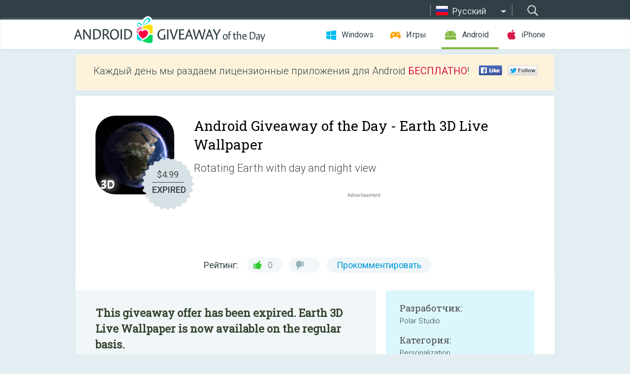

--- FILE ---
content_type: text/html; charset=utf-8
request_url: https://android.giveawayoftheday.com/earth-3d-live-wallpaper/?lang=ru
body_size: 9302
content:
<!DOCTYPE html>
<!--[if lt IE 7]>      <html class="no-js ielt10 ielt9 ielt8 ielt7" lang="ru"> <![endif]-->
<!--[if IE 7]>         <html class="no-js ie7 ielt10 ielt9 ielt8" lang="ru"> <![endif]-->
<!--[if IE 8]>         <html class="no-js ie8 ielt10 ielt9" lang="ru"> <![endif]-->
<!--[if IE 9]>         <html class="no-js ie9 ielt10" lang="ru"> <![endif]-->
<!--[if gt IE 10]><!--> <html class="no-js" lang="ru"> <!--<![endif]-->
<head>
        <script async src="https://www.googletagmanager.com/gtag/js?id=G-Z2EXT2LRNE"></script>
    <script>
        window.dataLayer = window.dataLayer || [];
        function gtag(){dataLayer.push(arguments);}
        gtag('js', new Date());

        gtag('config', 'G-Z2EXT2LRNE');
    </script>
                            <meta http-equiv="Content-Type" content="text/html; charset=UTF-8" />
            <meta http-equiv="X-UA-Compatible" content="IE=edge">
            <meta name="viewport" content="width=device-width">
            <meta name="format-detection" content="telephone=no">
                        <meta name="verify-v1" content="nKhoQtkI95aX3NsywlbsnmUuAaUMF+QPTdE0phYHyT8=" />
                    
    <meta name="description" content="Daily Android Giveaway - Live wallpaper with great 3d graphics. Rotating Earth with day and night view" />
    <meta property="fb:app_id" content="200558050727877"/>
    <meta property="og:type" content="website"/>
    <meta property="og:url" content="https://android.giveawayoftheday.com/earth-3d-live-wallpaper/?lang=ru"/>
    <meta property="og:title" content=""/>
    <meta property="og:site_name" content="Giveaway of the Day"/>
    <meta property="og:image" content="https://android.giveawayoftheday.com/wp-content/plugins/gotd_googleplay_plugin/images/2018/01/com.polarstudio.myuniverse_app_icon_1515251156.png"/>
    <meta property="og:description" content="Live wallpaper with great 3d graphics. Rotating Earth with day and night view"/>

    <meta property="twitter:card" content="summary_large_image" />
    <meta property="twitter:site" content="@GiveawayotDay" />
    <meta property="twitter:url" content="https://android.giveawayoftheday.com/earth-3d-live-wallpaper/?lang=ru" />
    <meta property="twitter:title" content="Earth 3D Live Wallpaper" />
    <meta property="twitter:description" content="Rotating Earth with day and night view" />
    <meta property="twitter:image" content="https://android.giveawayoftheday.com/wp-content/plugins/gotd_googleplay_plugin/images/2018/01/com.polarstudio.myuniverse_Screenshot_1515251156.png" />

                            <link rel="alternate" hreflang="en" href="https://android.giveawayoftheday.com/earth-3d-live-wallpaper/" type="text/html" />
                                <link rel="alternate" hreflang="es" href="https://android.giveawayoftheday.com/earth-3d-live-wallpaper/?lang=es" type="text/html" />
                                <link rel="alternate" hreflang="it" href="https://android.giveawayoftheday.com/earth-3d-live-wallpaper/?lang=it" type="text/html" />
                                <link rel="alternate" hreflang="de" href="https://android.giveawayoftheday.com/earth-3d-live-wallpaper/?lang=de" type="text/html" />
                                <link rel="alternate" hreflang="fr" href="https://android.giveawayoftheday.com/earth-3d-live-wallpaper/?lang=fr" type="text/html" />
                                <link rel="alternate" hreflang="pt" href="https://android.giveawayoftheday.com/earth-3d-live-wallpaper/?lang=pt-br" type="text/html" />
                                <link rel="alternate" hreflang="nl" href="https://android.giveawayoftheday.com/earth-3d-live-wallpaper/?lang=nl" type="text/html" />
                                <link rel="alternate" hreflang="ru" href="https://android.giveawayoftheday.com/earth-3d-live-wallpaper/?lang=ru" type="text/html" />
                                <link rel="alternate" hreflang="ja" href="https://android.giveawayoftheday.com/earth-3d-live-wallpaper/?lang=ja" type="text/html" />
                                <link rel="alternate" hreflang="tr" href="https://android.giveawayoftheday.com/earth-3d-live-wallpaper/?lang=tr" type="text/html" />
                                <link rel="alternate" hreflang="el" href="https://android.giveawayoftheday.com/earth-3d-live-wallpaper/?lang=el" type="text/html" />
                                <link rel="alternate" hreflang="ro" href="https://android.giveawayoftheday.com/earth-3d-live-wallpaper/?lang=ro" type="text/html" />
            
                 <link rel="stylesheet" href="https://android.giveawayoftheday.com/css/modal.css?v=1525361059" />
        
        <link href='https://fonts.googleapis.com/css?family=Roboto+Slab:400,300&amp;subset=latin' rel='stylesheet' type='text/css'>
        <link href='https://fonts.googleapis.com/css?family=Roboto:400,300,500,700,300italic&amp;subset=latin' rel='stylesheet' type='text/css'>
        <title>Android Giveaway of the Day - Earth 3D Live Wallpaper</title>
                    <link rel="stylesheet" href="https://android.giveawayoftheday.com/css/android/main.css?v=1553782962" />
                <link rel="shortcut icon" href="https://android.giveawayoftheday.com/images/favicon.ico" type="image/x-icon">
            <link rel="stylesheet" href="https://android.giveawayoftheday.com/css/android/post.css?v=1566991764" />
    <link rel="stylesheet" href="https://android.giveawayoftheday.com/css/android/banner.css?v=1455286791" />
    <link rel="stylesheet" href="https://android.giveawayoftheday.com/css/remodal.css?v=1451286268" />
    <link rel="stylesheet" href="https://android.giveawayoftheday.com/css/remodal-default-theme.css?v=1451286268" />
    <link rel="stylesheet" href="https://android.giveawayoftheday.com/css/fancybox.css?v=1453363896" />
        <!--[if lte IE 8]><link href="https://android.giveawayoftheday.com/css/ie8.css" rel="stylesheet" type="text/css" /><![endif]-->
        <script type="text/javascript">
                                </script>
                            <script src="https://ajax.googleapis.com/ajax/libs/jquery/1.10.1/jquery.min.js"></script>
                        <script src="https://android.giveawayoftheday.com/js/plugins.js?v=1485935778"></script>
            <script src="https://android.giveawayoftheday.com/js/script.js?v=1710757379"></script>

            <script>
                var common_actions_settings = {
                    search_url: 'https://android.giveawayoftheday.com/?lang=ru',
                    is_ie9: 0,
                    fb_app_id: '200558050727877',
                    project: 'android',
                    locale: 'ru',
                    safari_push: {
                        enabled: 0,
                        url: 'https://android.giveawayoftheday.com/safari_push?lang=ru',
                        website_uid: 'web.com.giveawayoftheday.www',
                        token_url: 'https://android.giveawayoftheday.com/safari_push/check-token?lang=ru',
                        enabled_subprojects: 0
                    }
                };
                jQuery(document).ready(function() {
                    common_actions.init(common_actions_settings);
                    achecker.init({
                        enabled: true,
                        from: 'gaotd_android',
                        is_mobile: false,
                        show_rest: false
                    });
                    away_bnr.init({
                        is_showed: false,
                        idle_interval: 3000,
                        enabled: 0
                    });
                });

                var text_counters = {hours: 'часов', mins: 'минут', secs: 'секунд', days: 'дней'};
            </script>

                    <script>
            jQuery(document).ready(function () {
                getTopCloseOnload();
                makeFixedCloseOnload();
                jQuery(window).scroll(function () {
                    makeFixedCloseOnload();
                })
            });

            function makeFixedCloseOnload() {
                var close_onload = jQuery('.close_onload');
                if (close_onload.length == 0) return;
                var s = jQuery(window).scrollTop() + 20;
                if (s > jQuery('.giveaway_day').offset().top && s != 0) {
                    close_onload.addClass('fixed_closed_onload');
                    close_onload.css('left', jQuery('.wrapper').offset().left - 100)
                    close_onload.css('top', 20)
                }
                else {
                    if (close_onload.hasClass('fixed_closed_onload')) {
                        getTopCloseOnload();
                    }
                    close_onload.removeClass('fixed_closed_onload');
                    close_onload.css('left', '-100px');

                }
            }

            function getTopCloseOnload() {
                var close_onload = jQuery('.close_onload');
                if (close_onload.length == 0) return;
                var top = 0;
                close_onload.css('top',0);
                jQuery('.slogan').each(function () {
                    top = parseInt(close_onload.css('top'));
                    var $this = jQuery(this);
                    var h = parseInt($this.outerHeight());
                    if ($this.css('display') != 'none' && h != 0) {
                        var margin_bottom = parseInt($this.css('margin-bottom'));
                        top = top + margin_bottom + h;
                    }
                    close_onload.css('top', top);
                })
            }
        </script>
        
    <script>
        check_user_lang.lang_redirect = function() {
            if (getCookie('lang') == 1) {
                return;
            }
            var cookie_domain = this.conf.domain.replace(/:8080$/g, '');
            setCookie('lang', 1, {path: '/', expires: 24*60*60, domain: '.' + cookie_domain});
            var lang_regex = new RegExp("[\\?&]lang=([^&#]*)");
            var cur_lang = lang_regex.exec(window.location.search);
            cur_lang = cur_lang ? cur_lang[1] : 'en';
            if (cur_lang != 'en') {
                return;
            }
            var lang_domain = 'en';
            var subdomains = JSON.parse(this.conf.subdomains_json);
            jQuery.each(subdomains, function(url, lang) {
                if (navigator.language == lang['code'] || navigator.language.indexOf(lang['code']+'-') >= 0) {
                    lang_domain = url;
                }
            });

            if (lang_domain == cur_lang) {
                return;
            }

            location.href = document.location.protocol + '//android.' + this.conf.domain + '/' + (this.conf.path ? this.conf.path + '/' : '') + '?lang='+lang_domain;
        };
        common_actions_settings.twitter_acc = 'https://twitter.com/android_gotd';
    </script>

    <script type="text/javascript">
        (function($) {
            $(function() {
                post_actions.resizePostBlock = function(e) {
                    var margin_top = $('.requirements').outerHeight() + 20;
                    if(!Modernizr.mq('(min-width: 1036px)')) {
                        margin_top = '';
                    }
                    $('.offers').css('margin-top', margin_top);
                };
                post_actions.updateRequirements = function(e) {
                    return;
                }
                post_actions.init({
                    post_id: 2162,
                    is_active: 0,
                    vote: {
                        send_url: '/ajax/posts/vote/add'
                    },
                    negative_form: {
                        url: '/ajax/posts/vote/negative-form'
                    },
                    last_comments: {
                        send_url: '/ajax/posts/other-comments'
                    },
                    error_no_reason_text: 'Пожалуйста, выберите причину.',
                    error_no_description_text: 'Пожалуйста, заполните форму в нижней части и опишите причину.'
                });
                comments_actions.init({
                    post_id: 2162,
                    lang_id: 8,
                    vote_url: '/ajax/comments/vote/add',
                    add_comment_url: '/ajax/comments/add',
                    reply_text: 'Ответить',
                    cancel_text: 'Отменить',
                    no_fields_text: 'Пожалуйста, заполните необходимые поля',
                    fb_app_id: '200558050727877',
                    show_fb_comments: false,
                    lang: 'ru',
                    fb_comm_url: '/ajax/comments/fb-event'
                });
                check_user_lang.init({
                    is_lang_redirect: 1,
                    subdomains_json: '{"en":{"code":"en","name":"English"},"es":{"code":"es","name":"Espa\u00f1ol"},"it":{"code":"it","name":"Italiano"},"de":{"code":"de","name":"Deutsch"},"fr":{"code":"fr","name":"Fran\u00e7ais"},"pt-br":{"code":"pt","name":"Portugu\u00eas"},"nl":{"code":"nl","name":"Nederlands"},"ru":{"code":"ru","name":"\u0420\u0443\u0441\u0441\u043a\u0438\u0439"},"ja":{"code":"ja","name":"\u65e5\u672c\u8a9e"},"tr":{"code":"tr","name":"T\u00fcrk\u00e7e"},"el":{"code":"el","name":"\u0395\u03bb\u03bb\u03b7\u03bd\u03b9\u03ba\u03ac"},"ro":{"code":"ro","name":"Rom\u00e2n\u0103"}}',
                    domain: 'giveawayoftheday.com',
                    path: 'earth-3d-live-wallpaper'
                });
                                    downloadShareForm.fbInit('200558050727877');
                                var countdown_until = new Date('21 January 2026 08:00:00');
                gaotd_countdown.render('.giveaway_counter', countdown_until, text_counters);
                                                                                                                                                    $('.download_logging').click(function() {
                                    });
                                            });
        })(jQuery);

    </script>
    <script src="https://android.giveawayoftheday.com/js/jquery.fancybox.pack.js?v=1451286268"></script>
    <script>
        jQuery(document).ready(function() {
                jQuery(".screenshot_image").fancybox({
                    padding : 0,
                    centerOnScroll : true,
                    type : 'image',
                    openEffect	: 'elastic',
                    closeEffect	: 'elastic',
                    helpers : {
                        title : {type : 'outside'},
                        overlay: {locked: false}
                    },
                    'beforeLoad': function () {
                        if (window.addEventListener) {
                            window.addEventListener('DOMMouseScroll', wheel, false);
                        }
                        window.onmousewheel = document.onmousewheel = wheel;
                        var keys = [37, 38, 39, 40];
                        document.onkeydown = function (e) {
                            for (var i = keys.length; i--;) {
                                if (e.keyCode === keys[i]) {
                                    preventDefault(e);
                                    return;
                                }
                            }
                        };
                    },
                    'afterClose': function () {
                        if (window.removeEventListener) {
                            window.removeEventListener('DOMMouseScroll', wheel, false);
                        }
                        window.onmousewheel = document.onmousewheel = document.onkeydown = null;
                    }
                });
            }
        );
        /* fancybox no scroll helpers */

        function preventDefault(e) {
            e = e || window.event;
            if (e.preventDefault) e.preventDefault();
            e.returnValue = false;
        }

        function wheel(e) {
            preventDefault(e);
        }
    </script>
                                    <script  src="https://android.giveawayoftheday.com/widget.php?url=https%3A%2F%2Fandroid.giveawayoftheday.com%2Fearth-3d-live-wallpaper%2F%3Flang%3Dru"></script>
    </head>
<body class="past ru">
<div class="st-container">
    <div class="st-pusher">
        <div class="top_head">
            <div class="width">
                <div class="header_search">
                    <div class="inputbox_wrap">
                        <input type="text" placeholder="Поиск" class="inputbox" />
                    </div>
                    <div class="submit_wrap">
                        <input type="submit" class="button" value="Поиск" />
                    </div>
                </div>
                                    <div class="header_lang">
                        <div class="curr_lang ieb">
                            <span class="ru">Русский</span>
                        </div>
                        <ul class="menu languages">
                                                                    <li><a class="en" href="https://android.giveawayoftheday.com/earth-3d-live-wallpaper/" hreflang="en">English</a></li>
                                                            <li><a class="es" href="https://android.giveawayoftheday.com/earth-3d-live-wallpaper/?lang=es" hreflang="es">Español</a></li>
                                                            <li><a class="it" href="https://android.giveawayoftheday.com/earth-3d-live-wallpaper/?lang=it" hreflang="it">Italiano</a></li>
                                                            <li><a class="de" href="https://android.giveawayoftheday.com/earth-3d-live-wallpaper/?lang=de" hreflang="de">Deutsch</a></li>
                                                            <li><a class="fr" href="https://android.giveawayoftheday.com/earth-3d-live-wallpaper/?lang=fr" hreflang="fr">Français</a></li>
                                                            <li><a class="pt" href="https://android.giveawayoftheday.com/earth-3d-live-wallpaper/?lang=pt-br" hreflang="pt">Português</a></li>
                                                            <li><a class="nl" href="https://android.giveawayoftheday.com/earth-3d-live-wallpaper/?lang=nl" hreflang="nl">Nederlands</a></li>
                                                                        <li><a class="ja" href="https://android.giveawayoftheday.com/earth-3d-live-wallpaper/?lang=ja" hreflang="ja">日本語</a></li>
                                                            <li><a class="tr" href="https://android.giveawayoftheday.com/earth-3d-live-wallpaper/?lang=tr" hreflang="tr">Türkçe</a></li>
                                                            <li><a class="el" href="https://android.giveawayoftheday.com/earth-3d-live-wallpaper/?lang=el" hreflang="el">Ελληνικά</a></li>
                                                            <li><a class="ro" href="https://android.giveawayoftheday.com/earth-3d-live-wallpaper/?lang=ro" hreflang="ro">Română</a></li>
                                                </ul>
                    </div>
                            </div>
        </div>
        <div class="header cf">
            <div class="width">
                                    <div class="header_side">
                        <div class="header_nav_trig"></div>
                        <nav class="header_nav">
                            <ul class="menu">
                                <li class="w ">
                                    <a href="https://ru.giveawayoftheday.com/">Windows</a>
                                </li>
                                <li class="g ">
                                    <a href="https://game.giveawayoftheday.com/">Игры</a>
                                </li>
                                <li class="a active">
                                    <a href="https://android.giveawayoftheday.com/?lang=ru">Android</a>
                                </li>
                                <li class="i ">
                                    <a href="https://iphone.giveawayoftheday.com/?lang=ru">iPhone</a>
                                </li>
                            </ul>
                        </nav>
                                                    <div class="language">
                                <label>Your language:</label>
                                <select>
                                                            <option value="https://android.giveawayoftheday.com/earth-3d-live-wallpaper/" >English</option>
                                <option value="https://android.giveawayoftheday.com/earth-3d-live-wallpaper/?lang=es" >Español</option>
                                <option value="https://android.giveawayoftheday.com/earth-3d-live-wallpaper/?lang=it" >Italiano</option>
                                <option value="https://android.giveawayoftheday.com/earth-3d-live-wallpaper/?lang=de" >Deutsch</option>
                                <option value="https://android.giveawayoftheday.com/earth-3d-live-wallpaper/?lang=fr" >Français</option>
                                <option value="https://android.giveawayoftheday.com/earth-3d-live-wallpaper/?lang=pt-br" >Português</option>
                                <option value="https://android.giveawayoftheday.com/earth-3d-live-wallpaper/?lang=nl" >Nederlands</option>
                                <option value="https://android.giveawayoftheday.com/earth-3d-live-wallpaper/?lang=ru" selected>Русский</option>
                                <option value="https://android.giveawayoftheday.com/earth-3d-live-wallpaper/?lang=ja" >日本語</option>
                                <option value="https://android.giveawayoftheday.com/earth-3d-live-wallpaper/?lang=tr" >Türkçe</option>
                                <option value="https://android.giveawayoftheday.com/earth-3d-live-wallpaper/?lang=el" >Ελληνικά</option>
                                <option value="https://android.giveawayoftheday.com/earth-3d-live-wallpaper/?lang=ro" >Română</option>
                                            </select>
                                <span>&#9660;</span>
                            </div>
                                            </div>
                    <a href="https://android.giveawayoftheday.com/?lang=ru" class="header_logo"></a>
                                                </div>
        </div><!-- .header-->

                <div class="modal" style="display: none;" id="modal_chrome_notif">
    <div class="modal_bg"></div>
    <div class="wrapper_modal modal_notification">
        <div class="table-cell">
            <div class="block_push p">
                <a href="#" class="close_btn" id="close_btn_modal_chrome"></a>
                <p>
                    Never miss all the cool giveaways:<br>
                    get notifications in your browser!
                </p>
                <div class="button_wrapper">
                    <a href="#" class="grey btn" id="no_btn_modal_chrome">No, thanks</a>
                    <a href="#" class="blue btn" id="yes_btn_modal_chrome">Yes, I'd like to</a>
                </div>
            </div>
                        </div>
    </div>
</div>
        <div class="wrapper width">
                        <div class="middle cf">
                    <div class="middle cf">
        <div class="col2 slogan jus">
    <p>Каждый день мы раздаем лицензионные приложения для Android <b>БЕСПЛАТНО</b>!</p>

    <ul class="like_block_rendered">

        <li class="like_block_fb_c">
            <div class="like_block_fb" title="Like" onmousemove="common_actions.showSocialFbLikeButton(event)">
			</div>
        </li>
        <li class="like_block_tw_c">
            <div class="like_block_tw" title="Like" onmousemove="common_actions.showSocialTwLikeButton(event)">
			</div>
        </li>
    </ul>

</div>        <div class="col1 giveaway_day">
            <div class="giveaway_wrap cf">
                <div class="giveaway_img">                     <img src="https://android.giveawayoftheday.com/wp-content/plugins/gotd_googleplay_plugin/images/2018/01/com.polarstudio.myuniverse_app_icon_1515251156.png" alt="Earth 3D Live Wallpaper Giveaway" >
                    <div class="giveaway_label">
                        <a href="/download/?id=2162&amp;source=site" class="label_link download_logging"></a>
                        <div class="old_price">
                            $4.99
                        </div>
                        <div class="free">
                                                            EXPIRED
                                                    </div>
                    </div>
                </div>
                <div class="over">
                    <div class="giveaway_title">
                        <h1>Android Giveaway of the Day&nbsp;- <span>Earth 3D Live Wallpaper</span></h1>
                    </div>
                    <div class="giveaway_descr"> Rotating Earth with day and night view</div>
                    <a href="/download/?id=2162&amp;source=site" class="second_btn download_logging"><span class="old_price">$4.99</span>
                                                    EXPIRED
                                            </a>
                </div>
                <div class="top_ab aa-728">
                    <script async src="//pagead2.googlesyndication.com/pagead/js/adsbygoogle.js"></script>
        <!-- Android GOTD Responsive / Product Page ATF -->
        <ins class="adsbygoogle a_block_top"
             style="display:block"
             data-ad-client="ca-pub-5954465348452390"
             data-ad-slot="2064525062"
             data-ad-format="fluid"></ins>
        <script>
            (adsbygoogle = window.adsbygoogle || []).push({});
        </script>
    </div>
                <div class="wrapper_v">
                    <span class="wrap_votes disabled ">
    <span class="text">Рейтинг:</span>
                <span class="positive">0</span>
    <span class="negative"></span>
            <span class="wrap_count">
        <a href="#comments">
                            Прокомментировать                    </a>
    </span>

    </span>                                    </div>
            </div>
        </div>

        

        <div class="col1 wrap_content">
            <div class="left_col">
                                <div class="col2-1 col-r timer">
                    <div class="left">
                        <p><b>This giveaway offer has been expired. Earth 3D Live Wallpaper  is now available on the regular basis.</b></p>
                    </div>
                    <div class="wrap_links">
                        <a href="/download/?id=2162&amp;source=site" class="download_btn download_logging" target="_blank">
                            Скачать <span>Earth 3D Live Wallpaper</span>
                        </a>
                    </div>
                </div>
                                <div class="wrapper_screens">
                                            <a rel="gallery" class="screenshot_image" href="https://android.giveawayoftheday.com/wp-content/plugins/gotd_googleplay_plugin/images/2018/01/com.polarstudio.myuniverse_Screenshot_1515251156.png"><img src="https://android.giveawayoftheday.com/wp-content/plugins/gotd_googleplay_plugin/images/2018/01/com.polarstudio.myuniverse_Screenshot_1515251156.png" alt="" /></a>
                                            <a rel="gallery" class="screenshot_image" href="https://android.giveawayoftheday.com/wp-content/plugins/gotd_googleplay_plugin/images/2018/01/com.polarstudio.myuniverse_Screenshot_1515251158.png"><img src="https://android.giveawayoftheday.com/wp-content/plugins/gotd_googleplay_plugin/images/2018/01/com.polarstudio.myuniverse_Screenshot_1515251158.png" alt="" /></a>
                                            <a rel="gallery" class="screenshot_image" href="https://android.giveawayoftheday.com/wp-content/plugins/gotd_googleplay_plugin/images/2018/01/com.polarstudio.myuniverse_Screenshot_1515251160.png"><img src="https://android.giveawayoftheday.com/wp-content/plugins/gotd_googleplay_plugin/images/2018/01/com.polarstudio.myuniverse_Screenshot_1515251160.png" alt="" /></a>
                                            <a rel="gallery" class="screenshot_image" href="https://android.giveawayoftheday.com/wp-content/plugins/gotd_googleplay_plugin/images/2018/01/com.polarstudio.myuniverse_Screenshot_1515251162.png"><img src="https://android.giveawayoftheday.com/wp-content/plugins/gotd_googleplay_plugin/images/2018/01/com.polarstudio.myuniverse_Screenshot_1515251162.png" alt="" /></a>
                                            <a rel="gallery" class="screenshot_image" href="https://android.giveawayoftheday.com/wp-content/plugins/gotd_googleplay_plugin/images/2018/01/com.polarstudio.myuniverse_Screenshot_1515251164.png"><img src="https://android.giveawayoftheday.com/wp-content/plugins/gotd_googleplay_plugin/images/2018/01/com.polarstudio.myuniverse_Screenshot_1515251164.png" alt="" /></a>
                                    </div>
                <div class="col1 prog_descr">
                    <div class="center_ab aa-300">
                    <script async src="//pagead2.googlesyndication.com/pagead/js/adsbygoogle.js"></script>
        <!-- Android GOTD Responsive / Product Page BTF -->
        <ins class="adsbygoogle a_block_center"
             style="display:block"
             data-ad-client="ca-pub-5954465348452390"
             data-ad-slot="5017991465"
             data-ad-format="fluid"></ins>
        <script>
            (adsbygoogle = window.adsbygoogle || []).push({});
        </script>
    </div>
                    <p>Live wallpaper with great 3d graphics. Rotating Earth with day and night view</p>

                </div>

                <div class="col2-2 col-r requirements">
                    <h3>Разработчик:</h3>
                                        <p>Polar Studio</p>
                    <h3>Категория:</h3>
                    <p>Personalization</p>
                    <h3>Версия:</h3>
                    <p>3.1</p>
                    <h3>Размер:</h3>
                    <p></p>
                    <h3>Возраст:</h3>
                    <p>Everyone</p>
                    <h3>Совместимость:</h3>
                    <p>2.3 and up</p>
                </div>

                
                <div class="col1 comments  no-fb-com" id="comment_conteiner">
    <div class="wrap_comments" id="comments">

        <h2>Комментарии</h2>

                <div class="rate_thx">
            <span>Спасибо за Ваш голос!</span><br>Понравилась программа? Оставьте комментарий!
        </div>
        
        
                <div class="wrap_form">
            <div>
                                                <div class="comments_error pink"></div>
                                <form method="post" id="comment_form">
                    <input type="hidden" name="parent" value="0" id="comment_parent">
                    <input type="hidden" name="reply" value="0" id="comment_reply">
                    <div class="top_wrap first">
                        <input type="text" name="name" placeholder="Имя*" value="">
                    </div>
                    <div class="top_wrap second">
                        <input type="text" name="email" placeholder="Электронная почта* (не показывается на сайте)" value="">
                    </div>
                                        <textarea name="content" placeholder="Добавить комментарий..."></textarea>

                    <div class="comments-replies-notice">
                        <input type="checkbox" id="replies_notice" name="replies_notice" value="1" class="custom-checkbox" checked>
                        <label for="replies_notice" class="custom-checkbox">
                            Уведомлять меня о новых ответах пользователей.
                        </label>
                    </div>

                       
                    <div id="googlerecaptcha" style="margin-bottom:20px; display: none;"></div>
                    <script src="https://www.google.com/recaptcha/api.js?hl=ru&render=explicit" async defer></script>
                    <script type="text/javascript">                 
                    var renderRecaptcha = function() {
                            grecaptcha.render('googlerecaptcha', {
                              'sitekey' : ''
                            });
                          };    
                    </script>                                        
                                           
                    <input type="submit" value="Добавить комментарий">
                    <div class="comment_form_loading"></div>
                </form>
                            </div>
        </div>
                
                            

                
        <div id="comments_container">
                    </div>
        
        
          

            </div>

    </div>
            </div>
            <div class="right_col">
                <div class="col2 offers">
                        <div id="giveaway_termswidget"></div>
                                        <div class="col2-2 col-r download download_win ">
                                                    <span class="lbl"><span class="light_blue">Windows</span> Giveaway of the Day</span>
                            <div>
                                <div class="giveaway_img">
                                    <img src="https://giveawayoftheday.com/wp-content/uploads/2026/01/7f7cea7c08c30ba0e808f02db96f25ef.png" class="icon120" alt="">
                                    <div class="giveaway_label">
                                        <a href="https://ru.giveawayoftheday.com/anytech365-antiscam-pro/" class="label_link"></a>
                                        <div class="old_price">$55.00</div>
                                        <div class="free">
                                                                                            <span class="big">free</span> today
                                                                                    </div>
                                    </div>
                                </div>
                                <div class="over">
                                    <div class="giveaway_title">
                                        <a href="https://ru.giveawayoftheday.com/anytech365-antiscam-pro/">AnyTech365 AntiScam PRO</a>
                                    </div>
                                    <div class="giveaway_descr">Незаменимая защита от мошенничества!</div>
                                </div>
                                <div class="giveaway_counter"></div>
                                <div class="giveaway_buttons">
                                    <a href="https://ru.giveawayoftheday.com/anytech365-antiscam-pro/" class="proceed">Перейти на страницу загрузки</a>
                                </div>
                            </div>
                                            </div>
                </div>
            </div>
        </div>
    </div>

            <div class="col1 wrap_goto">
                            <a href="https://android.giveawayoftheday.com/photo-widget/?lang=ru" class="link_prev">&#171;&nbsp;Photo Widget +</a>
                                        <a href="https://android.giveawayoftheday.com/7-days-survival-forest/?lang=ru" class="link_next">7 Days Survival: Forest&nbsp;&#187;</a>
                    </div>
    
    <div data-remodal-id="modal">
        <button data-remodal-action="close" class="remodal-close"></button>
        <div id="remodal-content"></div>
    </div>

                               </div><!-- .middle-->
            <div class="footer cf">
                    <nav class="footer_nav">
        <ul class="menu jus">
            <li><a href="https://android.giveawayoftheday.com/">Главная</a></li>
            <li><a href="https://android.giveawayoftheday.com/submit-your-app/">Разработчикам</a></li>
            <li><a href="#" class="call_subscribe_form">Подписаться</a></li>
            <li><a href="https://www.giveawayoftheday.com/about/contact/">Обратная связь</a></li>
            <li><a href="https://www.giveawayoftheday.com/forums/">Форум</a></li>
            <li><a href="https://blog.giveawayoftheday.com/">Блог</a></li>
        </ul>
    </nav>
    <div class="row">
        <div class="col2 social">
            <ul class="menu menu_rss">
                <li><a href="https://android.giveawayoftheday.com/feed/?lang=ru" class="rss ieb">RSS фид</a></li>
                <li><a href="https://android.giveawayoftheday.com/comments/feed/?lang=ru" class="rss ieb">RSS фид комментариев</a></li>
            </ul>
            <ul class="menu menu_social">
                <li><a href="https://www.facebook.com/giveawayotday/" class="fb ieb">Мы в Facebook</a></li>
            </ul>
        </div>
        <div class="col1 copyright">
            <p>&copy; 2006 - 2026 <a href="https://www.giveawayoftheday.com/">giveawayoftheday.com</a>. <span> Все права защищены.</span></p>
        </div>
    </div>
            </div><!-- .footer -->
        </div><!-- .wrapper -->
    </div>
</div>
        <script type="text/javascript">
    document.write("<img src='https://www.giveawayoftheday.com/log.php?id=2969,7241,7246&r=" + Math.round(100000 * Math.random()) + "' class='absolute'/>");
</script>
    <script>
        (function($) {
            $(function() {
                subscribe_popup_form.init({
                    form_url: '/posts/mailing/subscribe?lang=ru',
                    subscribe: {url: '/ajax/posts/mailing/subscribe'}
                });
            });
        })(jQuery);
    </script>
</body>
</html>


--- FILE ---
content_type: text/html; charset=utf-8
request_url: https://www.google.com/recaptcha/api2/aframe
body_size: -85
content:
<!DOCTYPE HTML><html><head><meta http-equiv="content-type" content="text/html; charset=UTF-8"></head><body><script nonce="wX6MuG303U4NytkGT2-9pQ">/** Anti-fraud and anti-abuse applications only. See google.com/recaptcha */ try{var clients={'sodar':'https://pagead2.googlesyndication.com/pagead/sodar?'};window.addEventListener("message",function(a){try{if(a.source===window.parent){var b=JSON.parse(a.data);var c=clients[b['id']];if(c){var d=document.createElement('img');d.src=c+b['params']+'&rc='+(localStorage.getItem("rc::a")?sessionStorage.getItem("rc::b"):"");window.document.body.appendChild(d);sessionStorage.setItem("rc::e",parseInt(sessionStorage.getItem("rc::e")||0)+1);localStorage.setItem("rc::h",'1768969886731');}}}catch(b){}});window.parent.postMessage("_grecaptcha_ready", "*");}catch(b){}</script></body></html>